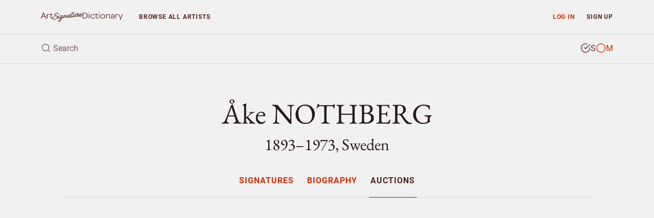

--- FILE ---
content_type: text/html; charset=UTF-8
request_url: https://www.artsignaturedictionary.com/artist/%C3%A5ke.nothberg/artprices
body_size: 8025
content:

<!DOCTYPE html>
<html lang="en">
<head>
    <meta charset="utf-8">
    <meta name="viewport" content="width=device-width, initial-scale=1, shrink-to-fit=no">
    <meta name="google-site-verification" content="tmLTSt1K6yltFDxpwl3cQ7UXAzjX-lNrTuc9C5Gh818">
    <style>.async-hide{opacity: 0 !important}</style>
    <script>(function(a,s,y,n,c,h,i,d,e){s.className+=' '+y;h.start=1*new Date;h.end=i=function(){s.className=s.className.replace(RegExp(' ?'+y),'')};(a[n]=a[n]||[]).hide=h;setTimeout(function(){i();h.end=null},c);h.timeout=c;})(window,document.documentElement,'async-hide','dataLayer',4000,{'GTM-TGBW6QC':true});</script>
    <script>
        window.dataLayer = window.dataLayer || [];
        window.dataLayer.push({"user_type":"Not Subscriber","user_status":"Logged Out"});
    </script>
    <script>(function(w,d,s,l,i){w[l]=w[l]||[];w[l].push({'gtm.start':new Date().getTime(),event:'gtm.js'});var f=d.getElementsByTagName(s)[0],j=d.createElement(s),dl=l!='dataLayer'?'&l='+l:'';j.async=true;j.src='https://www.googletagmanager.com/gtm.js?id='+i+dl;f.parentNode.insertBefore(j,f);})(window,document,'script','dataLayer','GTM-TGBW6QC');</script>
    <link rel="shortcut icon" type="image/ico" href="/favicon.ico">
    <script>
    (function(){
      var stripeLoaded = false;
      var stripeLoadPromise = null;
      function loadStripe() {
        if (stripeLoaded) return Promise.resolve();
        if (stripeLoadPromise) return stripeLoadPromise;
        stripeLoadPromise = new Promise(function(resolve, reject) {
          var script = document.createElement('script');
          script.src = 'https://js.stripe.com/v3/';
          script.async = true;
          script.onload = function() {
            stripeLoaded = true;
            resolve();
          };
          script.onerror = function() {
            reject(new Error('Failed to load Stripe'));
          };
          document.head.appendChild(script);
        });
        return stripeLoadPromise;
      }
      window.loadStripe = loadStripe;
      document.addEventListener('DOMContentLoaded', function() {
        var currentPath = window.location.pathname;
        var paymentTriggers = document.querySelectorAll('[data-stripe-trigger]');
        paymentTriggers.forEach(function(trigger) {
          trigger.addEventListener('click', loadStripe, {once: true});
          trigger.addEventListener('focus', loadStripe, {once: true});
        });
      });
    })();
    </script>
    <script>
    window.dataLayer = window.dataLayer || [];
    window.dataLayer.push({
      'event': 'adsense-load',
      'showAds': true
    });
    </script>
    <title>Åke NOTHBERG (1893–1973), Sweden – Signatures</title>
    <meta name="description" content="Explore Åke NOTHBERG, Sweden (1893–1973) - authentic signatures, monograms &amp; auction records to verify artwork authenticity.">
    <meta name="keywords" content="Åke NOTHBERG, identify, artist, signture, monogram, biography, price, auction, art, artwork, painting, sculpture, watercolour, drawing, graphic, print, ceramic, glass, object">
    <link rel="canonical" href="https://www.artsignaturedictionary.com/artist/%C3%A5ke.nothberg/artprices">
    <meta property="og:title" content="Åke NOTHBERG (1893–1973), Sweden – Signatures">
    <meta property="og:description" content="Explore Åke NOTHBERG, Sweden (1893–1973) - authentic signatures, monograms &amp; auction records to verify artwork authenticity.">
    <meta property="og:url" content="https://www.artsignaturedictionary.com/artist/%C3%A5ke.nothberg/artprices">
    <meta property="og:image" content="https://www.artsignaturedictionary.com/images/upload/cd/cd90515eb62d468ec69ba59435919d63-1000.jpg">
    <meta property="og:type" content="website">
    <meta property="article:publisher" content="https://www.facebook.com/artsignaturedictionary/">
    <link rel="preconnect" href="https://js.stripe.com">
    <link rel="preload" href="../../assets/css/artist.css?ver=1.3" as="style" onload="this.onload=null;this.rel='stylesheet'">
</head>

<body id="artist">
  <noscript><iframe src="https://www.googletagmanager.com/ns.html?id=GTM-TGBW6QC" height="0" width="0" style="display:none;visibility:hidden"></iframe></noscript>

<header class="container-fluid">
    <nav id="header-nav" class="row ">
        <div id="nav-home" class="d-flex col-6 col-sm-4 col-lg-3 col-xl-2">
            <a id="nav-logo" class="align-self-center nav-home" href="/" title="Back to homepage"></a>
        </div>

        <div id="nav-list" class="col">
            <div class="row no-gutters">
                <div id="prio-1" class="col-12 col-sm-8 order-sm-2">
                    <ul class="list-inline">
                        <li id="nav-login" class="login list-inline-item"><a class="nav-btn" href="/login/" data-toggle="modal" data-target="#login-modal">Log in</a></li>
                        <li id="nav-signup" class="signup list-inline-item"><a class="nav-btn" href="/signup/">Sign up</a></li>

                        <li id="nav-toggle" class="toggle list-inline-item"><button type="button" class="nav-btn" aria-label="menu"><i data-feather="menu" width="16" height="16"></i></button></li>
                    </ul>
                </div>

                <div id="prio-2" class="col-12 col-sm-4 order-sm-1">
                    <ul class="list-inline">
                        <li id="nav-browse" class="browse list-inline-item "><a class="nav-btn" href="/browse/">Browse <span class="d-none d-xs-inline d-lg-inline">all artists</span></a></li>
                    </ul>
                </div>
            </div>
        </div>
    </nav>
    
    <div id="header-search" class="row">
        <div id="header-search-input" class="col-12">
            <form action="javascript:void(0);">
                <div class="header-search-text">
                    <i data-feather="search" class="search-icon" width="20" height="20"></i>
                    <input id="search-field" type="search" autocomplete="off" placeholder="Search" >
                </div>

                <div class="header-search-type btn-group" data-toggle="buttons">
                    <label id="search-type-signatures" class="btn signatures active" title="Search signature">
                        <input type="radio" name="search-type" checked>
                        <span class="custom-radio">
                            <i data-feather="check-circle" width="20" height="20"></i>
                            <i data-feather="circle" width="20" height="20"></i>
                        </span>
                        S
                    </label>

                    <label id="search-type-monograms" class="btn monograms " title="Search monogram">
                        <input type="radio" name="search-type" >
                        <span class="custom-radio">
                            <i data-feather="check-circle" width="20" height="20"></i>
                            <i data-feather="circle" width="20" height="20"></i>
                        </span>
                        M
                    </label>
                </div>
            </form>

            <div id="header-search-loader">
              <div class="spinner"></div>
            </div>
        </div>
        
        <div id="header-search-results" class="search-results col-12">
            <ul class="table-list table-list-compact">
                <li id="search-header" class="table-head">
                    <div class="table-row">
                        <span class="table-cell name">Artist</span>
                        <span class="table-cell knownas">Also known as</span>
                        <span class="table-cell life">Born/Died</span>
                        <span class="table-cell countries">Country</span>
                    </div>
                </li>

                <li id="search-body" class="table-body">
                </li>

                <li id="search-footer" class="table-footer">
                    <div class="table-row">
                        <div class="table-cell">
                            <a class="title btn-allrecords" href="/search/"><span class="result-count"></span> more artists found</a>
                            <a class="cta btn-allrecords btn btn-outline-secondary" href="/search/">Show all results</a>
                        </div>
                    </div>
                </li>
            </ul>
        </div>
    </div>
</header>
  <main>
    <article itemscope itemtype="http://schema.org/Person">
      <meta itemprop="name" content="Åke NOTHBERG" />
      <meta itemprop="birthDate" content="1893" />
      <meta itemprop="birthPlace" content="Sweden" />
      <meta itemprop="deathDate" content="1973" />
      <meta itemprop="deathPlace" content="Sweden" />
      <meta itemprop="additionalName" content="" />
      <meta itemprop="workLocation" content="Sweden" />

      <section id="artist-header" class="container-fluid">
        <div id="artist-header-info" class="row">
  <div class="col-12">

    <div id="artist-header-info-desc">
      <h1 class="name">
        Åke NOTHBERG
      </h1>
      <p class="h2 info wbr">1893–1973, Sweden</p>
      
    </div>
  </div>
</div>        <div id="artist-header-menu" class="row no-gutters">
  <div class="col-12">
    <nav role="navigation" aria-label="Artist menu">
      <ul role="menu">
        <li role="menuitem" class="artist-nav-item" title="Signatures & Monograms"><a href="/artist/%C3%A5ke.nothberg" class="" data-section="signatures">Signatures</a></li>
        <li role="menuitem" class="artist-nav-item" title="Biography"><a href="/artist/%C3%A5ke.nothberg/biography" class="" data-section="biography">Biography</a></li>
        <li role="menuitem" class="artist-nav-item" title="Auction results"><a href="/artist/%C3%A5ke.nothberg/artprices" class="active" data-section="auctions">Auctions</a></li>
      </ul>
    </nav>
  </div>
</div>

<ins class="adsbygoogle main-slot" style="display:block" data-ad-client="ca-pub-4613575885720606" data-ad-slot="6247434648" data-ad-format="auto" data-full-width-responsive="true"></ins>
      </section>

                  <section id="artist-auctions" class="container-fluid">
  <div class="artist-section-intro row">
    <div class="col-12">
      <h2>Auction results</h2>
      <p>Browse authenticated auction records and market prices for  artworks. These verified auction results provide valuable market data and price references.</p>
    </div>
  </div>

  <div id="auctions-list" class="row">
      <div id="" class="auction-item col-12">
        <div class="row">
          <div class="auction-item-img col-12 col-sm-6 col-md-4">
            <div class="item-img">
                <img loading="lazy" class="lazyload img-fluid" data-src="https://www.artsignaturedictionary.com//images/upload/auction/21/21b83d63533f2f2ffffb4674c3508faf-500.jpg" alt="Ursikt över Riddarfjärden by Åke NOTHBERG - auction artwork with signature" />
            </div>
          </div>

          <div class="auction-item-info col-12 col-sm-6 col-md-8">
            <div class="item-essential row" role="columnheader">
              <div class="essential-title col-12 col-md-12 col-lg-4">
                <h4 class="title"><strong>Ursikt över Riddarfjärden</strong> <span>(1947)</span></h4>
              </div>

              <div class="essential-hammered col-12 col-md-6 col-lg-4">
                <span class="hammered">Price <strong>SEK 4,800 <small>(€541)</small></strong></span>
                
              </div>

              <div class="essential-estimated col-12 col-md-6 col-lg-4">
                <span class="estimated">Estimated <strong>SEK 2,000</strong></span>
              </div>
            </div>

            <div class="item-meta row" role="contentinfo">
              <div class="meta-house col-12 col-md-12 col-lg-8 offset-lg-4">
                <dl>

                  <dt>Medium</dt>
                  <dd>Oil on canvas</dd>

                  <dt>Size</dt>
                  <dd><span>45</span>x<span>37</span> cm (18x15 in)</dd>

                  <dt>Sold at</dt>
                  <dd>Stockholms Auktionsverk, Stadsauktion, Sweden</dd>

                  <dt>Date</dt>
                  <dd>March 2012</dd>
                </dl>
              </div>
            </div>
          </div>
        </div>
      </div>
      <div id="" class="auction-item col-12">
        <div class="row">
          <div class="auction-item-img col-12 col-sm-6 col-md-4">
            <div class="item-img">
                <img loading="lazy" class="lazyload img-fluid" data-src="https://www.artsignaturedictionary.com//images/upload/auction/0e/0eca0b1dbb9daf7a26affe112cb13473-500.jpg" alt="Kustbild by Åke NOTHBERG - auction artwork with signature" />
            </div>
          </div>

          <div class="auction-item-info col-12 col-sm-6 col-md-8">
            <div class="item-essential row" role="columnheader">
              <div class="essential-title col-12 col-md-12 col-lg-4">
                <h4 class="title"><strong>Kustbild</strong> <span>(1952)</span></h4>
              </div>

              <div class="essential-hammered col-12 col-md-6 col-lg-4">
                <span class="hammered">Price <strong>SEK 1,200 <small>(€125)</small></strong></span>
                
              </div>

              <div class="essential-estimated col-12 col-md-6 col-lg-4">
                <span class="estimated">Estimated <strong>SEK 1,000</strong></span>
              </div>
            </div>

            <div class="item-meta row" role="contentinfo">
              <div class="meta-house col-12 col-md-12 col-lg-8 offset-lg-4">
                <dl>

                  <dt>Medium</dt>
                  <dd>Watercolour</dd>

                  <dt>Size</dt>
                  <dd><span>26</span>x<span>34</span> cm (10x13 in)</dd>

                  <dt>Sold at</dt>
                  <dd>Stockholms Auktionsverk, Stadsauktion, Sweden</dd>

                  <dt>Date</dt>
                  <dd>2010-06-07</dd>
                </dl>
              </div>
            </div>
          </div>
        </div>
      </div>
      <div id="" class="auction-item col-12">
        <div class="row">
          <div class="auction-item-img col-12 col-sm-6 col-md-4">
            <div class="item-img">
                <img loading="lazy" class="lazyload img-fluid" data-src="https://www.artsignaturedictionary.com//images/upload/auction/c6/c65a4746a091cb33d8354c475591601e-500.jpg" alt="Vinterlandskap by Åke NOTHBERG - auction artwork with signature" />
            </div>
          </div>

          <div class="auction-item-info col-12 col-sm-6 col-md-8">
            <div class="item-essential row" role="columnheader">
              <div class="essential-title col-12 col-md-12 col-lg-4">
                <h4 class="title"><strong>Vinterlandskap</strong> <span>(1951)</span></h4>
              </div>

              <div class="essential-hammered col-12 col-md-6 col-lg-4">
                <span class="hammered">Price <strong>SEK 0 <small>(€0)</small></strong></span>
                
              </div>

              <div class="essential-estimated col-12 col-md-6 col-lg-4">
                <span class="estimated">Estimated <strong>SEK 1,500</strong></span>
              </div>
            </div>

            <div class="item-meta row" role="contentinfo">
              <div class="meta-house col-12 col-md-12 col-lg-8 offset-lg-4">
                <dl>

                  <dt>Medium</dt>
                  <dd>Oil on panel/board</dd>

                  <dt>Size</dt>
                  <dd><span>27</span>x<span>35</span> cm (11x14 in)</dd>

                  <dt>Sold at</dt>
                  <dd>Stockholms Auktionsverk, Stadsauktion, Sweden</dd>

                  <dt>Date</dt>
                  <dd>2009-09-07</dd>
                </dl>
              </div>
            </div>
          </div>
        </div>
      </div>
      <div id="" class="auction-item col-12">
        <div class="row">
          <div class="auction-item-img col-12 col-sm-6 col-md-4">
            <div class="item-img">
            </div>
          </div>

          <div class="auction-item-info col-12 col-sm-6 col-md-8">
            <div class="item-essential row" role="columnheader">
              <div class="essential-title col-12 col-md-12 col-lg-4">
                <h4 class="title"><strong>Flickporträtt</strong> <span>(1919)</span></h4>
              </div>

              <div class="essential-hammered col-12 col-md-6 col-lg-4">
                <span class="hammered">Price <strong>SEK 1,400 <small>(€139)</small></strong></span>
                
              </div>

              <div class="essential-estimated col-12 col-md-6 col-lg-4">
                <span class="estimated">Estimated <strong>SEK 1,500</strong></span>
              </div>
            </div>

            <div class="item-meta row" role="contentinfo">
              <div class="meta-house col-12 col-md-12 col-lg-8 offset-lg-4">
                <dl>

                  <dt>Medium</dt>
                  <dd>Oil on panel/board</dd>

                  <dt>Size</dt>
                  <dd><span>29</span>x<span>24</span> cm (11x9 in)</dd>

                  <dt>Sold at</dt>
                  <dd>Stockholms Auktionsverk, Stadsauktion, Sweden</dd>

                  <dt>Date</dt>
                  <dd>2009-08-24</dd>
                </dl>
              </div>
            </div>
          </div>
        </div>
      </div>
      <div id="" class="auction-item col-12">
        <div class="row">
          <div class="auction-item-img col-12 col-sm-6 col-md-4">
            <div class="item-img">
            </div>
          </div>

          <div class="auction-item-info col-12 col-sm-6 col-md-8">
            <div class="item-essential row" role="columnheader">
              <div class="essential-title col-12 col-md-12 col-lg-4">
                <h4 class="title"><strong>årstabron</strong> <span>(1951)</span></h4>
              </div>

              <div class="essential-hammered col-12 col-md-6 col-lg-4">
                <span class="hammered">Price <strong>SEK 0 <small>(€0)</small></strong></span>
                
              </div>

              <div class="essential-estimated col-12 col-md-6 col-lg-4">
                <span class="estimated">Estimated <strong>SEK 1,500</strong></span>
              </div>
            </div>

            <div class="item-meta row" role="contentinfo">
              <div class="meta-house col-12 col-md-12 col-lg-8 offset-lg-4">
                <dl>

                  <dt>Medium</dt>
                  <dd>Oil on panel/board</dd>

                  <dt>Size</dt>
                  <dd><span>26</span>x<span>34</span> cm (10x13 in)</dd>

                  <dt>Sold at</dt>
                  <dd>Stockholms Auktionsverk, Stadsauktion, Sweden</dd>

                  <dt>Date</dt>
                  <dd>2009-08-10</dd>
                </dl>
              </div>
            </div>
          </div>
        </div>
      </div>
      <div id="" class="auction-item col-12">
        <div class="row">
          <div class="auction-item-img col-12 col-sm-6 col-md-4">
            <div class="item-img">
                <img loading="lazy" class="lazyload img-fluid" data-src="https://www.artsignaturedictionary.com//images/upload/auction/56/561171fa1fffcf5cbea2863b5aff901e-500.jpg" alt="Skärgårdsmotiv by Åke NOTHBERG - auction artwork with signature" />
            </div>
          </div>

          <div class="auction-item-info col-12 col-sm-6 col-md-8">
            <div class="item-essential row" role="columnheader">
              <div class="essential-title col-12 col-md-12 col-lg-4">
                <h4 class="title"><strong>Skärgårdsmotiv</strong> <span>(1936)</span></h4>
              </div>

              <div class="essential-hammered col-12 col-md-6 col-lg-4">
                <span class="hammered">Price <strong>SEK 1,500 <small>(€147)</small></strong></span>
                
              </div>

              <div class="essential-estimated col-12 col-md-6 col-lg-4">
                <span class="estimated">Estimated <strong>SEK 1,500</strong></span>
              </div>
            </div>

            <div class="item-meta row" role="contentinfo">
              <div class="meta-house col-12 col-md-12 col-lg-8 offset-lg-4">
                <dl>

                  <dt>Medium</dt>
                  <dd>Oil on canvas</dd>

                  <dt>Size</dt>
                  <dd><span>46</span>x<span>55</span> cm (18x22 in)</dd>

                  <dt>Sold at</dt>
                  <dd>Stockholms Auktionsverk, Stadsauktion, Sweden</dd>

                  <dt>Date</dt>
                  <dd>2009-04-20</dd>
                </dl>
              </div>
            </div>
          </div>
        </div>
      </div>
      <div id="" class="auction-item col-12">
        <div class="row">
          <div class="auction-item-img col-12 col-sm-6 col-md-4">
            <div class="item-img">
                <img loading="lazy" class="lazyload img-fluid" data-src="https://www.artsignaturedictionary.com//images/upload/auction/ed/edfe766f9f65a9e73865368f4b38f0ba-500.jpg" alt="Utsikt Från Södermälarstrand by Åke NOTHBERG - auction artwork with signature" />
            </div>
          </div>

          <div class="auction-item-info col-12 col-sm-6 col-md-8">
            <div class="item-essential row" role="columnheader">
              <div class="essential-title col-12 col-md-12 col-lg-4">
                <h4 class="title"><strong>Utsikt Från Södermälarstrand</strong> <span>(1946)</span></h4>
              </div>

              <div class="essential-hammered col-12 col-md-6 col-lg-4">
                <span class="hammered">Price <strong>SEK 2,000 <small>(€189)</small></strong></span>
                
              </div>

              <div class="essential-estimated col-12 col-md-6 col-lg-4">
                <span class="estimated">Estimated <strong>SEK 1,500</strong></span>
              </div>
            </div>

            <div class="item-meta row" role="contentinfo">
              <div class="meta-house col-12 col-md-12 col-lg-8 offset-lg-4">
                <dl>

                  <dt>Medium</dt>
                  <dd>Oil on canvas</dd>

                  <dt>Size</dt>
                  <dd><span>38</span>x<span>46</span> cm (15x18 in)</dd>

                  <dt>Sold at</dt>
                  <dd>Stockholms Auktionsverk, Stadsauktion, Sweden</dd>

                  <dt>Date</dt>
                  <dd>2009-01-26</dd>
                </dl>
              </div>
            </div>
          </div>
        </div>
      </div>

  </div>
</section>    </article>

    <section id="artist-similar" class="container-fluid">
  <div id="similar-artists-grid" class="row">
    <div class="col-12">
      <h2>Explore other artists</h2>
      <p>Discover other notable artists who were contemporaries of Åke NOTHBERG. These artists worked during the same period, offering valuable insights into artistic movements, signature styles, and authentication practices. Exploring related artists makes it easier to recognize common characteristics and artistic conventions of their era.</p><br />
    </div>

    <div class="col-12 col-sm-6 col-md-4 col-lg-3">
      <div class="similar-artist-card">
        <a href="/artist/max.ackermann" class="similar-artist-link" onclick="artistModule.similarArtistClick('/artist/max.ackermann')">
          <div class="similar-artist-info">
            <h3 class="similar-artist-name h4">Max ACKERMANN</h3>
            <p class="similar-artist-story">1887–1975, Germany</p>
          </div>
        </a>
      </div>
    </div>
    <div class="col-12 col-sm-6 col-md-4 col-lg-3">
      <div class="similar-artist-card">
        <a href="/artist/thorvald.niss" class="similar-artist-link" onclick="artistModule.similarArtistClick('/artist/thorvald.niss')">
          <div class="similar-artist-info">
            <h3 class="similar-artist-name h4">Thorvald NISS</h3>
            <p class="similar-artist-story">1842–1905, Denmark</p>
          </div>
        </a>
      </div>
    </div>
    <div class="col-12 col-sm-6 col-md-4 col-lg-3">
      <div class="similar-artist-card">
        <a href="/artist/sven+erik.hellquist" class="similar-artist-link" onclick="artistModule.similarArtistClick('/artist/sven+erik.hellquist')">
          <div class="similar-artist-info">
            <h3 class="similar-artist-name h4">Sven Erik HELLQUIST</h3>
            <p class="similar-artist-story">1916, Sweden</p>
          </div>
        </a>
      </div>
    </div>
    <div class="col-12 col-sm-6 col-md-4 col-lg-3">
      <div class="similar-artist-card">
        <a href="/artist/roger.m%C3%BChl" class="similar-artist-link" onclick="artistModule.similarArtistClick('/artist/roger.m%C3%BChl')">
          <div class="similar-artist-info">
            <h3 class="similar-artist-name h4">Roger MÜHL</h3>
            <p class="similar-artist-story">1929–2008, France</p>
          </div>
        </a>
      </div>
    </div>
    <div class="col-12 col-sm-6 col-md-4 col-lg-3">
      <div class="similar-artist-card">
        <a href="/artist/jens+christian.andresen" class="similar-artist-link" onclick="artistModule.similarArtistClick('/artist/jens+christian.andresen')">
          <div class="similar-artist-info">
            <h3 class="similar-artist-name h4">Jens Christian ANDRESEN</h3>
            <p class="similar-artist-story">1865–1949, Denmark</p>
          </div>
        </a>
      </div>
    </div>
    <div class="col-12 col-sm-6 col-md-4 col-lg-3">
      <div class="similar-artist-card">
        <a href="/artist/ludwig.sellmayr" class="similar-artist-link" onclick="artistModule.similarArtistClick('/artist/ludwig.sellmayr')">
          <div class="similar-artist-info">
            <h3 class="similar-artist-name h4">Ludwig SELLMAYR</h3>
            <p class="similar-artist-story">1834–1901, Germany</p>
          </div>
        </a>
      </div>
    </div>
    <div class="col-12 col-sm-6 col-md-4 col-lg-3">
      <div class="similar-artist-card">
        <a href="/artist/vladimir+vladimirovich.dimitriev" class="similar-artist-link" onclick="artistModule.similarArtistClick('/artist/vladimir+vladimirovich.dimitriev')">
          <div class="similar-artist-info">
            <h3 class="similar-artist-name h4">Vladimir Vladimirovich DIMITRIEV</h3>
            <p class="similar-artist-story">1900–1948, Russia</p>
          </div>
        </a>
      </div>
    </div>
    <div class="col-12 col-sm-6 col-md-4 col-lg-3">
      <div class="similar-artist-card">
        <a href="/artist/laurence.isard" class="similar-artist-link" onclick="artistModule.similarArtistClick('/artist/laurence.isard')">
          <div class="similar-artist-info">
            <h3 class="similar-artist-name h4">Laurence ISARD</h3>
            <p class="similar-artist-story">1923–2009, USA</p>
          </div>
        </a>
      </div>
    </div>
  </div>
</section>
  </main>

  <div id="login-lock" class="modal fade" >
  <div class="modal-dialog">
    <div class="modal-content">
      <div class="modal-body">
        <div class="container-fluid">
          <div class="row no-gutters">
            <div class="login-content col-12 col-sm-6">
              <form id="login-lock-form" action="javascript:void(0);">
                <p class="h3">Log in</p>
                <p class="mb-4">You have reached your daily preview limit. Continue exploring by logging in below.</p>

                <div id="login-lock-input-email" class="form-group input">
                  <input id="login-lock-email" class="validate-email form-control form-control-danger" type="email" placeholder="Email" autocomplete="username">
                  <div class="invalid-feedback">Incorrect email address.</div>
                </div>

                <div id="login-lock-input-password" class="form-group input">
                  <input id="login-lock-password" class="login-password form-control form-control-danger" type="password" placeholder="Password" autocomplete="current-password">
                  <div class="invalid-feedback">Incorrect password.</div>
                </div>

                <div id="login-lock-remember" class="form-group">
                  <div class="custom-control custom-checkbox">
                    <input id="login-lock-remember-check" class="custom-control-input" type="checkbox" />
                    <label for="login-lock-remember-check" class="custom-control-label">Remember me</label>
                  </div>
                </div>

                <button id="login-lock-button" class="btn btn-block btn-secondary" type="submit">Log in</button>

                <div class="footer">
                  <button class="lost-password lost-toggle btn-link" type="button">Lost your password?</button>
                </div>
              </form>

              <form id="login-lock-lostpassword-form">
                <p class="h3">Lost password</p>
                <p class="mb-4">Enter the email address used when creating your account.</p>

                <div id="login-lock-lostpassword-input-email" class="form-group input">
                  <input id="login-lock-lostpassword-email" class="validate-email form-control form-control-danger" type="email" placeholder="Email" autocomplete="username">
                  <div class="invalid-feedback">Incorrect email address.</div>
                </div>

                <button id="login-lock-lostpassword-submit" class="lostpassword-submit btn btn-block btn-secondary" type="submit">Send new password</button>

                <div class="footer">
                  <button class="remember-password lost-toggle btn-link" type="button">Back to log in</button>
                </div>
              </form>

              <div id="login-lock-lostpassword-confirm">
                <h4>You got mail</h4>
                <p class="mb-4">A new password has successfully been generated and sent to <span class="email-sent-to"></span></p>

                <button type="button" class="back-to-login lost-toggle btn btn-secondary">Log in</button>
              </div>
            </div>

            <div class="signup-content col-12 col-sm-6" style="background-image: url(https://www.artsignaturedictionary.com/images/upload/cd/cd90515eb62d468ec69ba59435919d63-1000.jpg)">
              <div class="signup">
                <p class="h3">Start your 7-day free trial</p>
                <p class="description">Unlock unlimited access to over 20,000 artists — including genuine and forged signatures, biographies, and auction results.</p>
                
                <ul class="plan-benefits list-unstyled">
                  <li><i data-feather="search" width="16" height="16"></i> Identify artists by signature</li>
                  <li><i data-feather="user" width="16" height="16"></i> Compare genuine and forged</li>
                  <li><i data-feather="book-open" width="16" height="16"></i> Explore artist provenance</li>
                  <li><i data-feather="award" width="16" height="16"></i> Enjoy an ad-free experience</li>
                  <li><i data-feather="clock" width="16" height="16"></i> Unlimited access</li>
                </ul>

                <a href="/signup/" class="btn btn-primary btn-md btn-block">Start free trial</a>
                <p class="cancel-anytime">Cancel anytime</p>
              </div>
            </div>
          </div>
        </div>
      </div>
    </div>
  </div>
</div>

<div id="signup-lock" class="signup-modal modal fade" >
  <div class="modal-dialog">
    <div class="modal-content">
      <div class="modal-body">
        <div class="container-fluid">
          <form id="signup-container-form" class="row justify-content-center">
            <div id="signup-step-1" class="signup-step col">
              <div class="step-heading">
                <h1>Add subscription</h1>
                <p class="text-muted">Explore Åke NOTHBERG, 1893–1973, Sweden and over 20.000 more artists.</p>
              </div>

              <div class="plan-selection">
                <div class="plan-toggle">
                  <button type="button" class="btn btn-md plan-btn active" data-plan="monthly">Monthly</button>
                  <button type="button" class="btn btn-md plan-btn" data-plan="yearly">Yearly <span class="discount-badge">Save 15%</span></button>
                </div>
              </div>
              
              <ul class="plan-benefits list-unstyled">
                <li><i data-feather="gift" width="16" height="16"></i> 7 days free trial</li>
                <li><i data-feather="clock" width="16" height="16"></i> Unlimited access</li>
                <li><i data-feather="award" width="16" height="16"></i> No ads</li>
                <li><i data-feather="slash" width="16" height="16"></i> Cancel when you want</li>
              </ul>
              
              <div class="plan-price">
                <div class="price-display">
                  <span class="price h2" id="current-price">$12</span>
                  <span class="period" id="current-period">/month</span>
                </div>

                <div class="trial-info">
                  <span id="trial-info" class="text-muted">7 days free, then $12/month</span>
                </div>

                <div class="yearly-savings" id="yearly-savings">
                  Yearly savings text
                </div>
              </div>

              <button type="button" id="submit-step-1" class="btn btn-primary btn-block" data-stripe-trigger>Choose payment method</button>
            </div>

            <div id="signup-step-2" class="signup-step col d-none">
              <div class="step-heading">
                <h1>Payment method</h1>
              </div>
              
              <div class="form-group coupon">
                <input id="signup-coupon" type="text" class="form-control" placeholder="Discount coupon">
                <small class="form-text text-muted">If you have one.</small>
              </div>

              <div id="existing-cards-section" class="form-group" style="display: none;">
                <div id="existing-cards-list" class="existing-cards-list">
                </div>

                <div class="new-card-option">
                  <div class="custom-control custom-radio">
                    <input class="custom-control-input" type="radio" name="payment-method" id="add-new-card" value="new">
                    <label class="custom-control-label" for="add-new-card">
                      Add new payment method
                    </label>
                  </div>
                </div>
              </div>

              <div id="new-card-section" class="form-group">
                <div id="card-element"></div>
                <small id="card-errors" class="form-text text-muted">Your card is safely processed and secured.</small>
              </div>

              <input type="hidden" id="selected-plan" name="plan" value="monthly">
              <input type="hidden" id="selected-payment-method" name="payment-method" value="">
              
              <button type="button" id="submit-step-2" class="btn btn-primary btn-block">Start subscribing</button>
            </div>

            <div id="signup-step-3" class="signup-step col d-none">
              <div class="step-heading">
                <h1>Subscription added</h1>
                <p class="text-muted">Your subscription is now active.</p>
              </div>

              <button type="button" class="btn-close-modal btn btn-md btn-primary">Close</button>
            </div>
          </form>
        </div>
      </div>
    </div>
  </div>
</div>  <div id="login-modal" class="modal fade">
    <div class="modal-dialog modal-sm">
        <div class="modal-content">
            <div class="modal-header">
                <div class="modal-title">Subscriber log in</div>
                <button type="button" class="btn-close-modal btn-link" data-dismiss="modal"><i data-feather="x" width="24" height="24"></i></button>
            </div>

            <div class="modal-body">
                <div id="login-form">
                  <form>
                    <div id="login-input-email" class="form-group">
                        <input id="login-email" class="validate-email form-control form-control-danger" tabindex="1" type="email" placeholder="Email" autocomplete="username">
                        <div class="invalid-feedback">Incorrect email address.</div>
                    </div>

                    <div id="login-input-password" class="form-group">
                        <input id="login-password" class="form-control form-control-danger" tabindex="2" type="password" placeholder="Password" autocomplete="current-password">
                        <div class="invalid-feedback">Incorrect password.</div>
                    </div>

                    <div id="login-check-remember" class="form-group">
                        <div class="custom-control custom-checkbox">
                          <input id="login-remember" class="custom-control-input" type="checkbox">
                          <label for="login-remember" class="custom-control-label">Remember me</label>
                        </div>
                    </div>

                    <div id="login-submit" class="form-group mb-2">
                        <button id="login-button" class="btn btn-block btn-secondary" type="submit">Log in</button>
                    </div>

                    <button type="button" class="btn-lost-psw btn-link">Lost your password?</button>
                  </form>
                </div>
                
                <div id="lostpassword-form">
                    <form>
                        <div id="lostpassword-input-email" class="form-group input">
                            <input id="lostpassword-email" class="validate-email form-control form-control-danger" tabindex="-1" type="email" placeholder="Email" autocomplete="username">
                            <div class="invalid-feedback">Incorrect email address.</div>
                        </div>

                        <div id="lostpassword-submit" class="form-group mb-2">
                            <button class="btn btn-block btn-secondary" type="submit">Send new password</button>
                        </div>
                    </form>

                    <button type="button" class="btn-remember-psw btn-link">Remember your password?</button>
                </div>
                
                <div id="lostpassword-confirm">
                    <p>Your new password has been sent to <span class="email-sent-to"></span>.</p>

                    <button type="button" class="btn btn-block btn-secondary">Log in</button>
                </div>
            </div>

            <div class="modal-footer">
                <div class="sign-up">Not a member? <a id="nav-modal-signup" class="btn-signup" href="/signup/">Sign up</a></div>
            </div>
        </div>
    </div>
</div>  <footer class="container-fluid">
    <div class="footer-crumbs row">
      <nav class="col-12">
        <ul itemscope itemtype="http://schema.org/BreadcrumbList">
          <li id="nav-home" class="crumb-item logo" itemprop="itemListElement" itemscope itemtype="http://schema.org/ListItem">
            <a href="../../" class="nav-home" title="Back to homepage" itemprop="item">
              <meta itemprop="position" content="1">
              <span itemprop="name">Homepage</span>
            </a>
          </li>

            <li class="crumb-item name" itemprop="itemListElement" itemscope itemtype="http://schema.org/ListItem">
              <a href="/artist/%C3%A5ke.nothberg" itemprop="item">
                <meta itemprop="position" content="2">
                <span itemprop="name">Åke NOTHBERG</span>
              </a>
            </li>


            <li class="crumb-item section" itemprop="itemListElement" itemscope itemtype="http://schema.org/ListItem">
              <a href="/artist/%C3%A5ke.nothberg/artprices" itemprop="item">
                <meta itemprop="position" content="3">
                <span itemprop="name">Art Prices</span>
              </a>
            </li>


        </ul>
      </nav>
    </div>

  <div class="footer-link-farm row">
    <nav class="col-sm-6">
      <ul>
        <li id="nav-about" class="about"><a href="/about/">About</a></li>
        <li id="nav-privacyterms" class="privacy"><a href="/privacyterms/">Privacy & Terms</a></li>
        <li id="nav-contact" class="contact"><a href="/contact/">Contact</a></li>
      </ul>
    </nav>
    
    <div class="col-sm-6">
      <ul class="social">
        <li><a href="https://www.facebook.com/artsignaturedictionary">Facebook</a></li>
        <li><a href="https://www.instagram.com/artsignaturedictionary/">Instagram</a></li>
      </ul>
    </div>
  </div>
</footer>

<script type="text/javascript" src="../../assets/js/libs/mustache.min.js"></script>
<script type="text/javascript" src="../../assets/js/libs/js.cookie.min.js"></script>
<script type="text/javascript" src="../../assets/js/libs/jquery.min.js"></script>
<script type="text/javascript" src="../../assets/js/libs/jquery.easing.1.3.min.js"></script>
<script type="text/javascript" src="../../assets/js/libs/popper.min.js"></script>
<script type="text/javascript" src="../../assets/js/libs/bootstrap.min.js"></script>
<script type="text/javascript" src="../../assets/js/libs/jquery-scrolltofixed-min.js"></script>
<script type="text/javascript" src="../../assets/js/libs/feather.min.js"></script>
<script>feather.replace({'stroke-width': 1.6})</script>
<script type="text/javascript" src="../../assets/js/libs/jquery.typewatch.js"></script>

<script type="text/javascript" src="../../assets/js/asd.js?ver=1.2"></script>
<script type="text/javascript" src="../../assets/js/asd.session.js?ver=1.2"></script>
<script type="text/javascript" src="../../assets/js/asd.search.js?ver=1.2"></script>

<script id="search-template" type="x-tmpl-mustache">
  <a id="{{id}}" class="table-row" href="{{artistLink}}" onclick="searchModule.artistClick('{{artistLink}}')">
	  <span class="table-cell name {{^artistName}}no-text{{/artistName}} {{#knownAs}}next-has-text{{/knownAs}} {{^knownAs}}next-no-text{{/knownAs}}">{{{artistName}}}</span>
		<span class="table-cell knownas {{^knownAs}}no-text{{/knownAs}} {{#life}}next-has-text{{/life}} {{^life}}next-no-text{{/life}}">{{knownAs}}</span>
		<span class="table-cell life {{^life}}no-text{{/life}} {{#countries}}next-has-text{{/countries}} {{^countries}}next-no-text{{/countries}}">{{life}}</span>
		<span class="table-cell countries {{^countries}}no-text{{/countries}}">{{{countries}}}</span>
	</a>
</script>
  
  <script>
    window.pricingConfig = {
      currencySign: '$',
      monthlyPrice: 12,
      yearlyPrice: 122,
      yearlySavings: 22    };
  </script>
    <script type="text/javascript" src="../../assets/js/libs/jquery.bxslider.min.js"></script>
  <script type="text/javascript" src="../../assets/js/libs/lazysizes.min.js" async=""></script>
  <script type="text/javascript" src="../../assets/js/asd.artist.js?ver=1.2"></script>
  <script type="text/javascript" src="../../assets/js/asd.artist-modals.js?ver=1.2"></script>
  <script>
    $(document).ready(function () {
      if (window.history && window.history.pushState) {
        $(window).on('popstate', function() {
          window.location.href = '';
        });
      }
    });
  </script>
</body>
</html>


--- FILE ---
content_type: text/html; charset=utf-8
request_url: https://www.google.com/recaptcha/api2/aframe
body_size: 267
content:
<!DOCTYPE HTML><html><head><meta http-equiv="content-type" content="text/html; charset=UTF-8"></head><body><script nonce="_NAGdNRlHDmVAnfyHoZHiw">/** Anti-fraud and anti-abuse applications only. See google.com/recaptcha */ try{var clients={'sodar':'https://pagead2.googlesyndication.com/pagead/sodar?'};window.addEventListener("message",function(a){try{if(a.source===window.parent){var b=JSON.parse(a.data);var c=clients[b['id']];if(c){var d=document.createElement('img');d.src=c+b['params']+'&rc='+(localStorage.getItem("rc::a")?sessionStorage.getItem("rc::b"):"");window.document.body.appendChild(d);sessionStorage.setItem("rc::e",parseInt(sessionStorage.getItem("rc::e")||0)+1);localStorage.setItem("rc::h",'1766912291783');}}}catch(b){}});window.parent.postMessage("_grecaptcha_ready", "*");}catch(b){}</script></body></html>

--- FILE ---
content_type: application/javascript
request_url: https://www.artsignaturedictionary.com/assets/js/asd.artist-modals.js?ver=1.2
body_size: 16236
content:
let artistModalModule = {};

$(function () {
  let loadingBtnHtml = "Processing<span>.</span><span>.</span><span>.</span>";

  let loginLock = () => {
    let $loginLock = $("#login-lock");
    dataLayer.push({
      'event': 'content_lock_login',
      'event_category': 'Content Lock',
      'event_action': 'Show Modal',
      'page_category': pageModule.getpage_category(),
      'page_action': 'Login Lock Modal',
    });
    $loginLock.modal({
      backdrop: "static",
      keyboard: false
    });
  };
  
  let requestNewPassword = container => {
    let $container = container;
    let email = $container.find("#login-lock-lostpassword-email").val();
    let passwordUrl = `/rest/password/${email}`;
    dataLayer.push({
      'event': 'password_request_submit',
      'event_category': 'Request Password',
      'event_action': 'Submit',
      'page_category': pageModule.getpage_category(),
      'page_action': 'Login Lock Modal'
    });
    $.ajax({
      type: "GET",
      url: passwordUrl,
      success: function (data) {
        if (data.status == "Password successfully generated.") {
          dataLayer.push({
            'event': 'password_request_success',
            'event_category': 'Request Password',
            'event_action': 'Success',
            'page_category': pageModule.getpage_category(),
            'page_action': 'Login Lock Modal'
          });
          removeDanger("#login-lock-lostpassword-email");
          $container.find(".login-content").toggleClass("confirm");
        } else {
          dataLayer.push({
            'event': 'password_request_fail',
            'event_category': 'Request Password',
            'event_action': 'Fail',
            'event_message': data.status,
            'page_category': pageModule.getpage_category(),
            'page_action': 'Login Lock Modal'
          });
          addDangerText("#login-lock-lostpassword-email", data.status);
          addDanger("#login-lock-lostpassword-email");
        }
      }
    });
    $container.find(".email-sent-to").empty().text(email);
  };

  let signupLock = (saveTimestamp = false) => {
    let $signupLock = $("#signup-lock");
    
    initializeSignupSteps($signupLock);
    
    dataLayer.push({
      'event': 'content_lock_subscription',
      'event_category': 'Content Lock',
      'event_action': 'Show Modal',
      'page_category': pageModule.getpage_category(),
      'page_action': 'Subscription Lock Modal',
    });
    $signupLock.modal({
      backdrop: "static",
      keyboard: false
    });
    
    if (saveTimestamp) {
      localStorage.setItem('lastSignupLockShown', Date.now());
    }
  };

  let showModal = () => {
    let $loginLock = $("#login-lock");
    let $signupLock = $("#signup-lock");
    let showLogin = $loginLock.data("show-login");
    let showSignup = $signupLock.data("show-signup");
    
    if (showLogin === true || showLogin === "true") {
      artistModalModule.loginLock();
    } else if (showSignup === true || showSignup === "true") {
      artistModalModule.signupLock();
    } else {
      let isLoggedIn = $('nav').hasClass('loggedin');
      let isSubscriber = $('body').hasClass('subscriber');
      
      if (!isLoggedIn) {
        setTimeout(function () {
          artistModalModule.loginLock();
        }, 15000);
      } else if (isLoggedIn && !isSubscriber) {
        setTimeout(function () {
          artistModalModule.signupLock();
        }, 15000);
      }
    }
  };
  
  const initializeSignupSteps = ($modal) => {
    showSignupStep($modal, 1);
    updatePlanDisplay($modal, 'monthly');

    $modal.off('click', '.plan-btn').on('click', '.plan-btn', function () {
      const $btn = $(this);
      $modal.find('.plan-btn').removeClass('active');
      $btn.addClass('active');

      const plan = $btn.data('plan');
      updatePlanDisplay($modal, plan);
      
      $modal.find('#selected-plan').val(plan);
      
      dataLayer.push({
        'event': 'plan_selection',
        'event_category': 'Subscription',
        'event_action': 'Plan Selected',
        'event_label': plan,
        'page_category': pageModule.getpage_category(),
        'page_action': 'Subscription Lock Modal',
      });
    });

    $modal.off('click', '#submit-step-1').on('click', '#submit-step-1', function () {
      dataLayer.push({
        'event': 'sign_up_submit',
        'event_category': 'Sign Up',
        'event_action': 'Next Step',
        'event_label': '1 to 2',
        'page_category': pageModule.getpage_category(),
        'page_action': 'Subscription Lock Modal',
      });
      showSignupStep($modal, 2);
      if ($modal.find('#existing-cards-list').children().length > 0) {
        $modal.find('#existing-cards-section').show();
        $modal.find('#new-card-section').hide();
        const defaultCard = $modal.find('#existing-cards-list .card-option[data-card-id] input[checked]');
        if (defaultCard.length > 0) {
          $modal.find('#selected-payment-method').val(defaultCard.val());
        }
      } else {
        $modal.find('#existing-cards-section').hide();
        $modal.find('#new-card-section').show();
        $modal.find('#add-new-card').prop('checked', true);
        $modal.find('#selected-payment-method').val('new');
      }
    });

    $modal.off('click', '#submit-step-2').on('click', '#submit-step-2', function () {
      handleSubscriptionSubmit($modal);
    });

    $modal.off('change', 'input[name="payment-method"]').on('change', 'input[name="payment-method"]', function () {
      const selectedMethod = $(this).val();
      $modal.find('#selected-payment-method').val(selectedMethod);
      
      $modal.find("#card-errors").removeClass('text-danger').html('Your card is safely processed and secured.');
      
      dataLayer.push({
        'event': 'payment_method_selection',
        'event_category': 'Payment Method',
        'event_action': 'Method Selected',
        'event_label': selectedMethod === 'new' ? 'New Card' : 'Existing Card',
        'page_category': pageModule.getpage_category(),
        'page_action': 'Subscription Lock Modal',
      });
      
      if (selectedMethod === 'new') {
        $modal.find('#new-card-section').show();
        $modal.find('#existing-cards-list .card-option').removeClass('selected');
      } else {
        $modal.find('#new-card-section').hide();
        $modal.find('#existing-cards-list .card-option').removeClass('selected');
        $modal.find(`#existing-cards-list .card-option[data-card-id="${selectedMethod}"]`).addClass('selected');
      }
    });

    $modal.off('click', '.card-option').on('click', '.card-option', function (e) {
      if ($(e.target).is('input[type="radio"]') || $(e.target).is('label')) {
        return;
      }
      
      e.preventDefault();
      
      const $cardOption = $(this);
      const cardId = $cardOption.data('card-id');
      
      $modal.find('input[name="payment-method"]').prop('checked', false);
      $cardOption.find('input[type="radio"]').prop('checked', true);
      $modal.find('#selected-payment-method').val(cardId);
      $modal.find("#card-errors").removeClass('text-danger').html('Your card is safely processed and secured.');
      $modal.find('#new-card-section').hide();
      $modal.find('#existing-cards-list .card-option').removeClass('selected');
      $cardOption.addClass('selected');
      $cardOption.find('input[type="radio"]').trigger('change');
    });

    $modal.off('click', '.new-card-option').on('click', '.new-card-option', function (e) {
      if ($(e.target).is('input[type="radio"]') || $(e.target).is('label')) {
        return;
      }
      
      e.preventDefault();
      
      $modal.find('input[name="payment-method"]').prop('checked', false);
      $modal.find('#add-new-card').prop('checked', true);
      $modal.find('#selected-payment-method').val('new');
      $modal.find("#card-errors").removeClass('text-danger').html('Your card is safely processed and secured.');
      $modal.find('#new-card-section').show();
      $modal.find('#existing-cards-list .card-option').removeClass('selected');
      $modal.find('#add-new-card').trigger('change');
    });
  };

  const showSignupStep = ($modal, stepNumber) => {
    [1, 2, 3].forEach((i) => {
      const $step = $modal.find(`#signup-step-${i}`);
      if (i === stepNumber) {
        $step.removeClass('d-none');
      } else {
        $step.addClass('d-none');
      }
    });
  };

  const updatePlanDisplay = ($modal, plan) => {
    const currencySign = window.pricingConfig ? window.pricingConfig.currencySign : '$';
    const monthlyPrice = window.pricingConfig ? window.pricingConfig.monthlyPrice : 12;
    const yearlyPrice = window.pricingConfig ? window.pricingConfig.yearlyPrice : 122;
    const yearlySavings = window.pricingConfig ? window.pricingConfig.yearlySavings : 22;
    
    const planSelection = {
      monthly: {
        price: monthlyPrice,
        period: '/month',
        trialText: '7 days free, then {currencySign}' + monthlyPrice + '/month',
        savings: null
      },
      yearly: {
        price: yearlyPrice,
        period: '/year',
        trialText: '7 days free, then {currencySign}' + yearlyPrice + '/year',
        savings: yearlySavings
      }
    };
    
    const currentPlan = planSelection[plan];
    
    $modal.find('#current-price').text(currencySign + currentPlan.price);
    $modal.find('#current-period').text(currentPlan.period);
    
    const trialText = currentPlan.trialText.replace(/\{currencySign\}/g, currencySign);
    $modal.find('#trial-info').text(trialText);
    
    if (currentPlan.savings) {
      $modal.find('#yearly-savings').show();
      $modal.find('#yearly-savings').text(
        'You save ' + currencySign + currentPlan.savings + ' yearly with annual billing'
      );
    } else {
      $modal.find('#yearly-savings').hide();
    }
  };

  const handleSubscriptionSubmit = async ($modal) => {
    const email = localStorage.getItem("username");
    const coupon = $modal.find('#signup-coupon').val();
    const plan = $modal.find('#selected-plan').val();
    const selectedPaymentMethod = $modal.find('#selected-payment-method').val();

    loading("#submit-step-2", "Processing<span>.</span><span>.</span><span>.</span>");

    try {
      let paymentMethodId = selectedPaymentMethod;

      if (selectedPaymentMethod === 'new') {
        const result = await stripe.createPaymentMethod({type: 'card', card: card});
        if (result.error) {
          dataLayer.push({
            'event': 'add_subscription_fail',
            'event_category': 'Subscription',
            'event_action': 'Fail',
            'event_message': result.error.message,
            'page_category': pageModule.getpage_category(),
            'page_action': 'Subscription Lock Modal'
          });
          $modal.find("#card-errors").html(result.error.message);
          unloading("#submit-step-2", "Start subscribing");
          return;
        }
        paymentMethodId = result.paymentMethod.id;
      }

      await createSubscription($modal, email, paymentMethodId, coupon, plan);
      
    } catch (error) {
      $modal.find("#card-errors").html('An error occurred. Please try again.').addClass('text-danger');
      unloading("#submit-step-2", "Start subscribing");
    }
  };

  const createSubscription = ($modal, email, paymentMethodId, coupon, plan) => {
    const token = localStorage.getItem("token");
    return new Promise((resolve, reject) => {
    $.ajax({
      type: "POST",
      url: "/rest/payment/add-subscription.php",
      data: {
        paymentMethodId: paymentMethodId,
        email: email,
        coupon: coupon,
          plan: plan,
          addSubscriptionForExistingCustomer: true
        },
        beforeSend: function(xhr) {
          xhr.setRequestHeader('Authorization', 'Bearer ' + token);
      },
      success: function (data) {
        if (data.status === 'ok') {
            dataLayer.push({
              'event': 'add_subscription_success',
              'event_category': 'Subscription',
              'event_action': 'Success',
              'event_label': plan,
              'page_category': pageModule.getpage_category(),
              'page_action': 'Subscription Lock Modal',
            });
            showSignupStep($modal, 3);
            resolve(data);
        } else {
            $modal.find("#card-errors").html(data.message).addClass('text-danger');
            unloading("#submit-step-2", "Start subscribing");
            reject(new Error(data.message));
        }
      },
        error: function (xhr, status, error) {
          let errorMessage = 'An error occurred. Please try again.';
          if (xhr.responseJSON && xhr.responseJSON.message) {
            errorMessage = xhr.responseJSON.message;
          } else if (xhr.responseText) {
            errorMessage = 'Server error: ' + xhr.responseText.substring(0, 200);
          }
          $modal.find("#card-errors").html(errorMessage).addClass('text-danger');
          unloading("#submit-step-2", "Start subscribing");
          reject(new Error(error));
        }
      });
    });
  };

  let stripe;
  let card;
  
  // Wait for Stripe to load before initializing
  function initStripe() {
    fetch("/rest/stripe/index.php")
      .then(result => result.json())
      .then(stripeKey => {
        stripe = Stripe(stripeKey.stripe_key);
      let elements = stripe.elements({
        locale: "en"
      });
      let style = {
        base: {
          iconColor: '#512424',
          color: '#271919',
          lineHeight: '24px',
          fontSmoothing: 'antialiased',
          fontSize: '16px',
          '::placeholder': {
            color: '#775E5E'
          }
        },
        invalid: {
          color: '#A61F1E',
          iconColor: '#A61F1E'
        }
      };

      card = elements.create('card', {
        style: style
      });

      card.mount('#card-element');
      card.addEventListener('change', function (event) {
        let displayError = $('#card-errors');
        handleDisplayError(displayError, event);
      });
      
      let handleDisplayError = (displayError, event) => {
        if (event.error) {
          displayError.removeClass('text-muted');
          displayError.addClass('text-warning');
          displayError.textContent = event.error.message;
        } else {
          displayError.removeClass('text-warning');
          displayError.addClass('text-muted');
          displayError.textContent = 'Credit or debit card information.';
        }
      };
    });
  }
  
  // Initialize Stripe when it's loaded
  if (typeof window.loadStripe === 'function') {
    window.loadStripe().then(initStripe).catch(function(error) {
      console.error('Failed to load Stripe:', error);
    });
  } else {
    // Fallback: try to initialize immediately (for backwards compatibility)
    initStripe();
  }

  let loading = (button, text) => {
    $button = $(button);
    $button.addClass("loading").html(text);
  }

  let unloading = (button, text) => {
    $button = $(button);
    $button.removeClass("loading").html(text);
  }

  let addDangerText = (id, text) => {
    $(id).parent().find(".invalid-feedback").html(text);
  };

  let addDanger = id => {
    $(id).addClass("is-invalid");
  };

  let removeDanger = id => {
    $(id).removeClass("is-invalid");
  };

  artistModalModule.requestNewPassword = requestNewPassword;
  artistModalModule.loginLock = loginLock;
  artistModalModule.signupLock = signupLock;
  artistModalModule.showModal = showModal;
});

$(document).ready(function () {
  artistModalModule.showModal();

  let $loginLock = $("#login-lock");
  $loginLock.find(".lost-toggle").click(function () {
    $loginLock.find(".login-content").toggleClass("toggle").removeClass("confirm");
  });

  $("#login-lock-lostpassword-submit").click(function (event) {
    event.preventDefault();
    artistModalModule.requestNewPassword($loginLock);
  });


  $("#signup-lock .btn-close-modal").click(function (event) {
    dataLayer.push({
      'event': 'sign_up_submit',
      'event_category': 'Sign Up',
      'event_action': 'Done',
      'event_label': 'Close Modal',
      'page_category': pageModule.getpage_category(),
      'page_action': 'Subscription Lock Modal',
    });
    $("#signup-lock").modal('hide');
    location.reload();
  });
});


--- FILE ---
content_type: application/javascript
request_url: https://www.artsignaturedictionary.com/assets/js/asd.artist.js?ver=1.2
body_size: 15163
content:
let artistModule = {};
$(function () {
  let pageSectionToggle = button => {
    let section = $(button).data("section");
    dataLayer.push({
      'event': 'artist_page_menu_click',
      'event_category': 'Menu Click',
      'event_action': 'Artist Page Section',
      'event_label': section,
      'page_category': pageModule.getpage_category(),
      'page_action': 'Artist Page Menu'
    });
  };
  
  let filterToggle = function (e) {
    let $button = $(e);
    let $menu = $("#signatures-filter .menu");

    if ($menu.is(":visible")) {
      $menu.slideUp(easingSpeedSlow, easingType, function () {
        $(this).removeAttr("style");
      });
      dataLayer.push({
        'event': 'artist_page_filter_menu_click',
        'event_category': 'Menu Click',
        'event_action': 'Filter Toggle',
        'event_label': 'Close Filters',
        'page_category': pageModule.getpage_category(),
        'page_action': 'Artist Page Filter'
      });
    } else {
      $menu.slideDown(easingSpeedSlow, easingType);
      dataLayer.push({
        'event': 'artist_page_filter_menu_click',
        'event_category': 'Menu Click',
        'event_action': 'Filter Toggle',
        'event_label': 'Show Filters',
        'page_category': pageModule.getpage_category(),
        'page_action': 'Artist Page Filter'
      });
    }
  };

  let toggleCounterfeitLanguage = function (button, event) {
    let $newActiveButton = $(button);
    let id = $newActiveButton.attr("id").split("-")[0];
    let $currentActiveButton = $("#" + id + "-counterfeit-info-content").find(".counterfeit-language-button.active");
    let currentActiveLanguage = $currentActiveButton.attr("lang");
    let $currentActiveText = $("#" + id + "-counterfeit-" + currentActiveLanguage);
    let newActiveLanguage = $newActiveButton.attr("lang");
    let $newActiveText = $("#" + id + "-counterfeit-" + newActiveLanguage);
    if (currentActiveLanguage !== newActiveLanguage) {
      $currentActiveText.hide();
      $newActiveText.show();
      $currentActiveButton.removeClass("active");
      $newActiveButton.addClass("active");
    }
    event.stopImmediatePropagation();
  };

  let toggleBioLanguage = function (button, event) {
    let $newActiveButton = $(button);
    let $currentActiveButton = $newActiveButton.parent().find(".active");
    let currentActiveId = $currentActiveButton.data("id");
    let $currentActiveText = $(".biography-text#" + currentActiveId);
    let newActiveId = $newActiveButton.data("id");
    let $newActiveText = $(".biography-text#" + newActiveId);

    if (currentActiveId !== newActiveId) {
      $currentActiveButton.removeClass("active");
      $newActiveButton.addClass("active");

      $currentActiveText.fadeOut(easingSpeed, easingType, function () {
        $currentActiveText.removeClass("active");
        $newActiveText.fadeIn(easingSpeed, easingType, function () {
          $newActiveText.addClass("active");
        });
      });
    }
    event.stopImmediatePropagation();
  };

  let signatureAuthenticity = function (event) {
    let $activeButton = $(event).parent().find(".active");
    let activeButtonLabel = $activeButton.data("label");
    let $newButton = $(event);
    let newButtonLabel = $newButton.data("label");
    if (activeButtonLabel !== newButtonLabel) {
      $activeButton.removeClass("active");
      $newButton.addClass("active");
      updateGallery();
      if (newButtonLabel === "counterfeit") {
          counterfeitDetailSlider();
      }
      dataLayer.push({
        'event': 'artist_page_filter_item_click',
        'event_category': 'Filter Click',
        'event_action': 'Filter Item',
        'event_label': 'Authenticity: ' + newButtonLabel,
        'page_category': pageModule.getpage_category(),
        'page_action': 'Artist Page Filter'
      });
    }
  };

  let signatureType = function (event) {
    let $activeButton = $(event).parent().find(".active");
    let activeButtonLabel = $activeButton.data("label");
    let $newButton = $(event);
    let newButtonLabel = $newButton.data("label");
    if (activeButtonLabel !== newButtonLabel) {
      $newButton.parent().parent().find("button span").html($newButton.html());
      $activeButton.removeClass("active");
      $newButton.addClass("active");
      updateGallery();
      dataLayer.push({
        'event': 'artist_page_filter_item_click',
        'event_category': 'Filter Click',
        'event_action': 'Filter Item',
        'event_label': 'Type: ' + newButtonLabel,
        'page_category': pageModule.getpage_category(),
        'page_action': 'Artist Page Filter'
      });
    }
  };

  let signatureMedium = function (event) {
    let $activeButton = $(event).parent().find(".active");
    let activeButtonLabel = $activeButton.data("label");
    let $newButton = $(event);
    let newButtonLabel = $newButton.data("label");
    if (activeButtonLabel !== newButtonLabel) {
      $newButton.parent().parent().find("button span").html($newButton.html());
      $activeButton.removeClass("active");
      $newButton.addClass("active");
      updateGallery();
      dataLayer.push({
        'event': 'artist_page_filter_item_click',
        'event_category': 'Filter Click',
        'event_action': 'Filter Item',
        'event_label': 'Medium: ' + newButtonLabel,
        'page_category': pageModule.getpage_category(),
        'page_action': 'Artist Page Filter'
      });
    }
  };

  let galleryLayout = function (event) {
    let $activeButton = $(event).parent().find(".active");
    let activeButtonLabel = $activeButton.data("label");
    let $newButton = $(event);
    let newButtonLabel = $newButton.data("label");
    if (activeButtonLabel !== newButtonLabel) {
      $activeButton.removeClass("active");
      $newButton.addClass("active");
      updateGallery();
      dataLayer.push({
        'event': 'artist_page_filter_item_click',
        'event_category': 'Filter Click',
        'event_action': 'Filter Item',
        'event_label': 'View: ' + newButtonLabel,
        'page_category': pageModule.getpage_category(),
        'page_action': 'Artist Page Filter'
      });
    }
  };

  function updateGallery() {
    let galleryLayout = $("#filter-gallery-layout button.active").data("label");
    let galleryItems = getGalleryItems();
    if (galleryLayout === "gallery-list") {
      newGalleryList(galleryItems);
    } else if (galleryLayout === "gallery-carousel") {
      newGalleryCarousel(galleryItems);
    }
  }

  function getGalleryItems() {
    let signatureAuthenticity = $("#filter-gallery-authenticity button.active").data("label");
    let signatureType = $("#filter-gallery-type a.active").data("label");
    let signatureMedium = $("#filter-gallery-medium a.active").data("label");
    let galleryItems = Array(signatureAuthenticity, signatureType, signatureMedium);
    galleryItems = $.grep(galleryItems, function (value) {
      return value !== "all";
    });
    galleryItems = "." + galleryItems.join(".");
    return galleryItems;
  }
  
  let gallerySlider;
  function newGalleryList(galleryItems) {
    let $galleryContent = $("#signatures-gallery-content");
    if (gallerySlider !== undefined) {
      gallerySlider.destroySlider();
      $("#gallery").removeClass("gallery-carousel").addClass("gallery-list");
      $("#gallery-thumbnails").hide().find(".row").empty();
      $("#gallery-controls").hide();
    }
    $galleryContent.find(".gallery-item").hide();
    $galleryContent.find(".gallery-item" + galleryItems).show();
  }

  function newGalleryCarousel(galleryItems) {
    $.each($("img.lazyload"), function (i, obj) {
      var imgSrc = $(obj).attr("data-src");
      $(obj).attr("src", imgSrc).removeClass("lazyload").removeAttr("data-src").removeAttr("loading");
    });
  
    let $galleryContent = $("#signatures-gallery-content");
    $galleryContent.find(".gallery-item").hide();
    if (!gallerySlider) {
      $("#gallery").removeClass("gallery-list").addClass("gallery-carousel");
      gallerySlider = $("#gallery.gallery-carousel").bxSlider({
        slideSelector: galleryItems,
        mode: "fade",
        useCSS: false,
        speed: easingSpeed,
        easing: easingType,
        controls: false,
        adaptiveHeight: true,
        adaptiveHeightSpeed: easingSpeed,
        keyboardEnabled: true,
        touchEnabled: false,
        pager: true,
        pagerCustom: $("#gallery-thumbnails"),
        onSliderLoad: function (currentIndex) {
          updateSliderControls(currentIndex, galleryItems);
        },
        onSlideAfter: function (object, oldIndex, newIndex) {
          updateSliderControls(newIndex, galleryItems);
        }
      });
    } else {
      $("#gallery-thumbnails .row").empty();
      gallerySlider.reloadSlider({
        slideSelector: galleryItems,
        mode: "fade",
        useCSS: false,
        speed: easingSpeed,
        easing: easingType,
        adaptiveHeight: true,
        adaptiveHeightSpeed: easingSpeed,
        controls: false,
        keyboardEnabled: true,
        touchEnabled: false,
        pager: true,
        pagerCustom: $("#gallery-thumbnails"),
        onSliderLoad: function (currentIndex) {
          updateSliderControls(currentIndex, galleryItems);
        },
        onSlideAfter: function (object, oldIndex, newIndex) {
          updateSliderControls(newIndex, galleryItems);
        }
      });
    }

    $.each($("#gallery " + galleryItems), function (i, obj) {
      let active = i === 0 ? "active" : "";
      $("<div>", {
        id: "gallery-thumbnail-" + i,
        class: "col-4 col-lg-3 col-xl-2 " + galleryItems.replace(/\./g, " "),
        html: `<a href='javascript:void(0)' data-slide-index='${i}' class='${active}'><img class='img-fluid' src='${$(obj).find(".item-img img").attr("src")}' /></a>`
      }).appendTo("#gallery-thumbnails .row").html();
    });

    $("#gallery-controls").show();
    $("#gallery-thumbnails").show();
  }

  function updateSliderControls(i, galleryItems) {
    let total = $(".gallery-item" + galleryItems).length;
    let index = total > 0 ? i + 1 : 0;
    $(".gallery-count .current").html(index);
    $(".gallery-count .total").html(total);
  }

  let galleryNav = function (event) {
    let $button = $(event);
    if ($button.hasClass("gallery-prev")) {
      gallerySlider.goToPrevSlide();
    } else if ($button.hasClass("gallery-next")) {
      gallerySlider.goToNextSlide();
    }
  };
  
  function counterfeitDetailSlider() {
    let itemContainer = ".item-counterfeit";
    let detailThumbnails = ".detail-thumbnails";
    let detailImage = ".detail-image";
    let slider;
    $(detailImage).find(".detail-slider").each(function () {
      let slidesCount = $(this).children(".detail-slider-item").length;
      let slider = $(this).bxSlider({
        useCSS: false,
        easing: easingType,
        speed: easingSpeed,
        touchEnabled: false,
        adaptiveHeight: true,
        adaptiveHeightSpeed: easingSpeedFast,
        controls: false,
        pager: false
      });
      $(this).parents(itemContainer).find(detailThumbnails).find(".detail-thumbnail").each(function (thumbIndex) {
        $(this).find("a").click(function () {
          slider.goToSlide(thumbIndex);
          $(this).parents(itemContainer).find(detailImage).show(function () {
            slider.redrawSlider();
            if (gallerySlider) {
              gallerySlider.redrawSlider();
            }
            $(this).parents(itemContainer).find(detailImage).animate({opacity: 1}, easingSpeedSlow, easingType);
          });
        });
      });
      if (slidesCount > 1) {
        $(this).parents(detailImage).find(".detail-next").click(function () {
          slider.goToNextSlide();
          return false;
        });
        
        $(this).parents(detailImage).find(".detail-prev").click(function () {
          slider.goToPrevSlide();
          return false;
        });
      } else {
        $(this).parents(detailImage).find(".detail-nav").hide();
      }
      $(this).parents(detailImage).find(".detail-nav-close").click(function () {
        $(this).parents(detailImage).slideUp(easingSpeed, easingType, function () {
          if (gallerySlider) {
            gallerySlider.redrawSlider();
          }
          $(this).css("opacity", 0);
        });
        return false;
      });
    });
  }

  let filterButtonNames = function () {
    let $artSection = $("#artist-signatures");
    let typeButtonName = "";
    let mediumButtonName = "";

    //Type
    if (!$artSection.hasClass("has-signature-and-monogram")) {
      if ($artSection.hasClass("has-signature")) {
        typeButtonName = "Signatures";
      } else {
        typeButtonName = "Monograms";
      }
      $artSection.find("#filter-gallery-type button span").html(typeButtonName);
    }

    //Medium
    if (!$artSection.hasClass("has-medium-set")) {
      if ($("#filter-gallery-medium .dropdown-item").length <= 2) {
        mediumButtonName = "Unknown";
      }
      $artSection.find("#filter-gallery-medium button span").html(mediumButtonName);
    }
  };

  let wordBreaks = function () {
    let $obj = $(".wbr");
    let str = $obj.html().replace(/\//g, "/<wbr>");
    $obj.html(str);
  };

  let similarArtistClick = (artistLink) => {
    dataLayer.push({
      'event': 'artist_click',
      'event_category': 'Artist Click',
      'event_action': 'Artist Page Link',
      'event_label': artistLink,
      'page_category': pageModule.getpage_category(),
      'page_action': 'Similar Artists',
    });
  };

  artistModule.checkFilterButtonNames = filterButtonNames;
  artistModule.insertWordBreaks = wordBreaks;
  artistModule.pageSectionClick = pageSectionToggle;
  artistModule.filterToggleClick = filterToggle;
  artistModule.languageClick = toggleBioLanguage;
  artistModule.counterFeitLanguageClick = toggleCounterfeitLanguage;
  artistModule.signatureAuthenticityClick = signatureAuthenticity;
  artistModule.signatureTypeClick = signatureType;
  artistModule.signatureMediumClick = signatureMedium;
  artistModule.galleryLayoutClick = galleryLayout;
  artistModule.galleryNavClick = galleryNav;
  artistModule.similarArtistClick = similarArtistClick;
});

$(document).ready(function () {
  artistModule.checkFilterButtonNames();
  artistModule.insertWordBreaks();

  $("#artist-header-menu nav a").click(function () {
    artistModule.pageSectionClick(this);
  });
  
  $("#signatures-filter .toggle button").click(function () {
    artistModule.filterToggleClick(this);
  });

  $("#filter-gallery-authenticity button").click(function () {
    artistModule.signatureAuthenticityClick(this);
  });

  $("#filter-gallery-type .dropdown-item").click(function () {
    artistModule.signatureTypeClick(this);
  });

  $("#filter-gallery-medium .dropdown-item").click(function () {
    artistModule.signatureMediumClick(this);
  });

  $("#filter-gallery-layout button").click(function () {
    artistModule.galleryLayoutClick(this);
  });

  $(".gallery-nav").click(function () {
    artistModule.galleryNavClick(this);
  });
  
  $(".lang-button").click(function (event) {
    artistModule.languageClick(this, event);
  });

  $(".counterfeit-language-button").click(function () {
    artistModule.counterFeitLanguageClick(this, event);
  });
});


--- FILE ---
content_type: application/javascript; charset=utf-8
request_url: https://fundingchoicesmessages.google.com/f/AGSKWxUvI9rq-fI_w2FrWzJY3vW7VbmjXfbNnyNCoQjicBlzOqtVFYzEwGf7M9K68gRWNkBP4MdITntZBTLmrb2Iv92_adxVsfjXFG3kda27YfelC2GqEYFm62SN_JB4WbNegCRxVMFmT2d1pIzPKseHKq4KC90gjOd4wWo2KPPkPTajIp_iacGI_1lx7kLg/__advertising//adsense23./ad-invalid-/revealaads..adsame-
body_size: -1292
content:
window['a683e441-570c-4383-b07d-cb3188dba3d0'] = true;

--- FILE ---
content_type: application/javascript
request_url: https://www.artsignaturedictionary.com/assets/js/asd.js?ver=1.2
body_size: 5148
content:
const easingType = "easeInOutQuad";
const easingSpeed = 400;
const easingSpeedFast = 200;
const easingSpeedSlow = 600;

let pageModule = {}
let formsModule = {};
let modalModule = {};
let menuModule = {};

$(function () {
  let getpage_category = function () {
    const url = window.location.pathname;
    let pageType = '';
    if (url === '/') {
      pageType = 'Index Page';
    } else {
      const paths = url.split('/').filter(p => p !== '');
      let pageName = '';
      if (paths[0] === 'account') {
        pageName = paths.map(p => p.charAt(0) + p.slice(1)).join(' ');
      } else {
        pageName = paths[0].charAt(0) + paths[0].slice(1);
      }
      pageType = pageName + ' Page';
    }
    pageType = pageType.replace(/\b\w/g, letter => letter.toUpperCase());
    return pageType;
  };

  let validateEmail = function (emailInput) {
    let $emailInput = $(emailInput);
    let emailRegex = /\b[a-zA-Z0-9\u00C0-\u017F._%+-]+@[a-zA-Z0-9\u00C0-\u017F.-]+\.[a-zA-Z]{2,}\b/;
    let email = $emailInput.val();
    if (emailRegex.test(email) === false && email.length > 0) {
      $emailInput.addClass("is-invalid");
    } else {
      $emailInput.removeClass("is-invalid");
    }
  };

  let requestNewPassword = function (container) {
    let $container = container;
    let email = $container.find("#lostpassword-email").val();
    let passwordUrl = `/rest/password/${email}`;
    dataLayer.push({
      'event': 'password_request_submit',
      'event_category': 'Request Password',
      'event_action': 'Submit',
      'page_category': pageModule.getpage_category(),
      'page_action': 'Login Modal'
    });
    $.ajax({
      type: "GET",
      url: passwordUrl,
      success: function (data) {
        if (data.status == "Password successfully generated.") {
          dataLayer.push({
            'event': 'password_request_success',
            'event_category': 'Request Password',
            'event_action': 'Success',
            'page_category': pageModule.getpage_category(),
            'page_action': 'Login Modal'
          });
          removeDanger("#lostpassword-email");
          $container.find(".modal-content").toggleClass("confirm");
          toggleLostPassword();
        } else {
          dataLayer.push({
            'event': 'password_request_fail',
            'event_category': 'Request Password',
            'event_action': 'Fail',
            'event_message': data.status,
            'page_category': pageModule.getpage_category(),
            'page_action': 'Login Modal'
          });
          addDangerText("#lostpassword-email", data.status);
          addDanger("#lostpassword-email");
        }
      }
    });
    $container.find(".email-sent-to").empty().text(email);
  };

  let toggleLostPassword = function () {
    let $login = $("#login-modal");
    let $objectParent = $login.find(".modal-content");
    let $object = $login.find(".modal-title");
    if ($objectParent.hasClass("toggle")) {
      updateTitle($object, "Lost password");
      $objectParent.find("#lostpassword-email").val($objectParent.find("#login-email").val());
    } else if ($objectParent.hasClass("toggle, confirm")) {
      updateTitle($object, "Password sent");
    } else {
      updateTitle($object, "Subscriber log in");
    }
  };

  let toggleMenu = function (e) {
    let $button = $(e);
    let $menu = $("#prio-2");

    if ($menu.is(":visible")) {
      $menu.slideUp(easingSpeedFast, easingType, function () {
        $(this).removeAttr("style");
      });
      $button.find(".icon").removeClass("icon-close").addClass("icon-burger");
    } else {
      $menu.slideDown(easingSpeed, easingType);
      $button.find(".icon").removeClass("icon-burger").addClass("icon-close");
    }
  };

  function updateTitle ($object, string) {
    $object.fadeOut(easingSpeed, easingType, function () {
        $object.html(string);
    }).fadeIn(easingSpeed, easingType);
  }
  
  let addDangerText = (id, text) => {
    $(id).parent().find(".invalid-feedback").html(text);
  };

  let addDanger = id => {
    $(id).addClass("is-invalid");
  };

  let removeDanger = id => {
    $(id).removeClass("is-invalid");
  };

  pageModule.getpage_category = getpage_category;
  formsModule.validateEmail = validateEmail;
  modalModule.requestNewPassword = requestNewPassword;
  modalModule.toggleLostPassword = toggleLostPassword;
  menuModule.toggleMenu = toggleMenu;
});

$(document).ready(function () {
  var $login = $("#login-modal");

  $("#header-nav .toggle").click(function () {
    menuModule.toggleMenu(this);
  });

  $login.find(".btn-lost-psw, .btn-remember-psw").click(function () {
    $login.find(".modal-content").toggleClass("toggle");
    modalModule.toggleLostPassword();
  });

  $login.find("#lostpassword-submit button").click(function (event) {
    event.preventDefault();
    modalModule.requestNewPassword($login);
  });

  $login.find("#lostpassword-confirm button").click(function () {
    $login.find(".modal-content").removeClass("toggle confirm");
    modalModule.toggleLostPassword();
  });

  $(".validate-email").blur(function () {
    formsModule.validateEmail(this);
  });

  $("#header-search").scrollToFixed({
    dontSetWidth: true
  });

  $(function () {
    $("[data-toggle='tooltip']").tooltip();
  });
});
